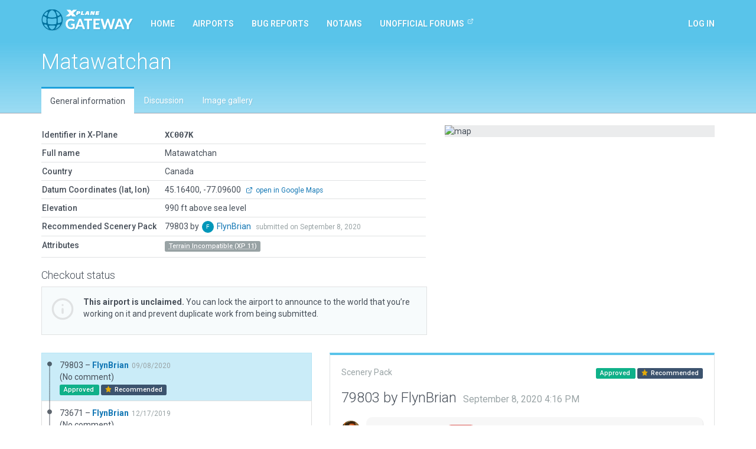

--- FILE ---
content_type: text/html; charset=utf-8
request_url: https://gateway.x-plane.com/airports/XC007K/show
body_size: 6562
content:
<!DOCTYPE html><html lang="en"><head><title>X-Plane Scenery Gateway</title><meta charset="utf-8"><meta name="viewport" content="width=device-width, initial-scale=1"><!-- Set global variables for the javascript frontend controllers (both Angular and Vue)--><script>// Globals for Vue and per-page js controllers
var app = {
    flashbag: {},
    user: null,
    site_locked: false,
    env: {
        GOOGLE_MAPS_API_KEY: "AIzaSyA3MCEK8ccORJhDJuY4s6mp_6kLWS6X1DY"
    },
    initial_state: {"airport":{"AirportCode":"XC007K","AirportName":"Matawatchan","Latitude":"45.164000000","Longitude":"-77.096000000","Elevation":990,"Country":"Canada","DeprecatedInFavorOf":null,"Deprecated":null,"RecommendedPack":79803,"comments":[],"airportsceneries":[{"WedVersion":"2.2r2","Coordinates":{"Latitude":45.1651961245,"Longitude":-77.09805868199999},"Status":"approved","IsDownloadable":true,"PublishedVersions":[],"SceneryId":79803,"AirportCode":"XC007K","UserID":2148,"DateAdded":"2020-09-08T16:16:53.000Z","DateAccepted":"2020-09-08T16:16:53.000Z","DateApproved":"2020-09-20T18:49:08.000Z","DateDeclined":null,"FileName":"XC007KFlynBrian20200908161653.zip","Is3D":true,"ParentId":73671,"SceneryAirportName":"Matawatchan","XPlaneVersion":"11.41r1","EditorsChoice":false,"UserId":2148,"author":{"AvatarURL":"//www.gravatar.com/avatar/5c9066f8dfbdafb90b4e4d8dfa3f3955?size=64&default=blank","isAdmin":false,"isModerator":false,"isArtist":true,"isDeleted":false,"DisplayName":"FlynBrian","Role":"ROLE_ARTIST","Metadata":{"maxSubmittedIssuesPerDay":3,"lastSubmittedIssues":["2025-11-08T23:19:35.539Z","2025-08-03T18:01:46.140Z","2025-04-21T21:33:30.461Z"]},"IsManualCategory":true,"UserId":2148,"UserName":"FlynBrian","UserType":"a","DateAdded":"2016-11-15T21:40:41.000Z","Active":"Y","AcceptedGDPR":1,"IssueNotification":true,"AirportNotification":true,"MentionNotification":true,"FirstName":"Brian","LastName":null,"CountryId":34,"BaseAirportCode":"CYYC","JiraAccountId":null,"LastActivityDate":"2026-01-22T03:21:08.000Z","Category":"restricted"},"featuretypes":[],"airportscenerycomments":[{"CommentId":131820,"SceneryId":79803,"UserId":27,"DateAdded":"2020-09-08T16:16:53.000Z","Comments":"Accepted by moderator, but not yet evaluated.","CommentType":"M","user":{"AvatarURL":"//www.gravatar.com/avatar/7eb3fdd362bf56d9a48b768029b5f75e?size=64&default=blank","DisplayName":"Julian Lockwood","UserId":27,"UserName":"Julian","UserType":"g","FirstName":"Julian","LastName":"Lockwood"}},{"CommentId":132311,"SceneryId":79803,"UserId":27,"DateAdded":"2020-09-20T18:49:08.000Z","Comments":"Approved by moderator.","CommentType":"M","user":{"AvatarURL":"//www.gravatar.com/avatar/7eb3fdd362bf56d9a48b768029b5f75e?size=64&default=blank","DisplayName":"Julian Lockwood","UserId":27,"UserName":"Julian","UserType":"g","FirstName":"Julian","LastName":"Lockwood"}}]},{"WedVersion":"2.1r1","Coordinates":null,"Status":"approved","IsDownloadable":true,"PublishedVersions":[],"SceneryId":73671,"AirportCode":"XC007K","UserID":2148,"DateAdded":"2019-12-17T00:51:07.000Z","DateAccepted":"2019-12-17T00:51:07.000Z","DateApproved":"2020-01-04T04:59:46.000Z","DateDeclined":null,"FileName":"XC007KFlynBrian20191217005107.zip","Is3D":true,"ParentId":73312,"SceneryAirportName":"Matawatchan","XPlaneVersion":"11.36r1","EditorsChoice":false,"UserId":2148,"author":{"AvatarURL":"//www.gravatar.com/avatar/5c9066f8dfbdafb90b4e4d8dfa3f3955?size=64&default=blank","isAdmin":false,"isModerator":false,"isArtist":true,"isDeleted":false,"DisplayName":"FlynBrian","Role":"ROLE_ARTIST","Metadata":{"maxSubmittedIssuesPerDay":3,"lastSubmittedIssues":["2025-11-08T23:19:35.539Z","2025-08-03T18:01:46.140Z","2025-04-21T21:33:30.461Z"]},"IsManualCategory":true,"UserId":2148,"UserName":"FlynBrian","UserType":"a","DateAdded":"2016-11-15T21:40:41.000Z","Active":"Y","AcceptedGDPR":1,"IssueNotification":true,"AirportNotification":true,"MentionNotification":true,"FirstName":"Brian","LastName":null,"CountryId":34,"BaseAirportCode":"CYYC","JiraAccountId":null,"LastActivityDate":"2026-01-22T03:21:08.000Z","Category":"restricted"},"featuretypes":[],"airportscenerycomments":[{"CommentId":119322,"SceneryId":73671,"UserId":27,"DateAdded":"2019-12-17T00:51:07.000Z","Comments":"Accepted by moderator, but not yet evaluated.","CommentType":"M","user":{"AvatarURL":"//www.gravatar.com/avatar/7eb3fdd362bf56d9a48b768029b5f75e?size=64&default=blank","DisplayName":"Julian Lockwood","UserId":27,"UserName":"Julian","UserType":"g","FirstName":"Julian","LastName":"Lockwood"}},{"CommentId":120018,"SceneryId":73671,"UserId":27,"DateAdded":"2020-01-04T04:59:44.000Z","Comments":"Approved by moderator.","CommentType":"M","user":{"AvatarURL":"//www.gravatar.com/avatar/7eb3fdd362bf56d9a48b768029b5f75e?size=64&default=blank","DisplayName":"Julian Lockwood","UserId":27,"UserName":"Julian","UserType":"g","FirstName":"Julian","LastName":"Lockwood"}}]},{"WedVersion":"2.1r1","Coordinates":null,"Status":"declined","IsDownloadable":false,"PublishedVersions":[],"SceneryId":73312,"AirportCode":"XC007K","UserID":2148,"DateAdded":"2019-12-01T20:29:30.000Z","DateAccepted":"2019-12-01T23:32:15.000Z","DateApproved":null,"DateDeclined":"2019-12-17T00:20:54.000Z","FileName":"XC007KFlynBrian20191201202930.zip","Is3D":true,"ParentId":73311,"SceneryAirportName":"Matawatchan","XPlaneVersion":"11.36r1","EditorsChoice":false,"UserId":2148,"author":{"AvatarURL":"//www.gravatar.com/avatar/5c9066f8dfbdafb90b4e4d8dfa3f3955?size=64&default=blank","isAdmin":false,"isModerator":false,"isArtist":true,"isDeleted":false,"DisplayName":"FlynBrian","Role":"ROLE_ARTIST","Metadata":{"maxSubmittedIssuesPerDay":3,"lastSubmittedIssues":["2025-11-08T23:19:35.539Z","2025-08-03T18:01:46.140Z","2025-04-21T21:33:30.461Z"]},"IsManualCategory":true,"UserId":2148,"UserName":"FlynBrian","UserType":"a","DateAdded":"2016-11-15T21:40:41.000Z","Active":"Y","AcceptedGDPR":1,"IssueNotification":true,"AirportNotification":true,"MentionNotification":true,"FirstName":"Brian","LastName":null,"CountryId":34,"BaseAirportCode":"CYYC","JiraAccountId":null,"LastActivityDate":"2026-01-22T03:21:08.000Z","Category":"restricted"},"featuretypes":[],"airportscenerycomments":[{"CommentId":118611,"SceneryId":73312,"UserId":2148,"DateAdded":"2019-12-01T20:29:30.000Z","Comments":"This newly added airport CMW3 on Skyvector is very poorly represented in X-Plane as the lake is non existant and is 2400 ft long","CommentType":"A","user":{"AvatarURL":"//www.gravatar.com/avatar/5c9066f8dfbdafb90b4e4d8dfa3f3955?size=64&default=blank","DisplayName":"FlynBrian","UserId":2148,"UserName":"FlynBrian","UserType":"a","FirstName":"Brian","LastName":null}},{"CommentId":119319,"SceneryId":73312,"UserId":27,"DateAdded":"2019-12-17T00:20:54.000Z","Comments":"Runways, taxiways, ramps/ramp-starts, windsocks, beacons, towers, tower-viewpoint, hangars and other airport-related objects and facades should be completely inside airport boundary.","CommentType":"M","user":{"AvatarURL":"//www.gravatar.com/avatar/7eb3fdd362bf56d9a48b768029b5f75e?size=64&default=blank","DisplayName":"Julian Lockwood","UserId":27,"UserName":"Julian","UserType":"g","FirstName":"Julian","LastName":"Lockwood"}}]},{"WedVersion":"2.1r1","Coordinates":null,"Status":"declined","IsDownloadable":false,"PublishedVersions":[],"SceneryId":73311,"AirportCode":"XC007K","UserID":2148,"DateAdded":"2019-12-01T20:16:07.000Z","DateAccepted":"2019-12-01T23:32:15.000Z","DateApproved":null,"DateDeclined":"2019-12-16T04:29:41.000Z","FileName":"XC007KFlynBrian20191201201607.zip","Is3D":true,"ParentId":null,"SceneryAirportName":"Matawatchan","XPlaneVersion":"11.36r1","EditorsChoice":false,"UserId":2148,"author":{"AvatarURL":"//www.gravatar.com/avatar/5c9066f8dfbdafb90b4e4d8dfa3f3955?size=64&default=blank","isAdmin":false,"isModerator":false,"isArtist":true,"isDeleted":false,"DisplayName":"FlynBrian","Role":"ROLE_ARTIST","Metadata":{"maxSubmittedIssuesPerDay":3,"lastSubmittedIssues":["2025-11-08T23:19:35.539Z","2025-08-03T18:01:46.140Z","2025-04-21T21:33:30.461Z"]},"IsManualCategory":true,"UserId":2148,"UserName":"FlynBrian","UserType":"a","DateAdded":"2016-11-15T21:40:41.000Z","Active":"Y","AcceptedGDPR":1,"IssueNotification":true,"AirportNotification":true,"MentionNotification":true,"FirstName":"Brian","LastName":null,"CountryId":34,"BaseAirportCode":"CYYC","JiraAccountId":null,"LastActivityDate":"2026-01-22T03:21:08.000Z","Category":"restricted"},"featuretypes":[],"airportscenerycomments":[{"CommentId":118610,"SceneryId":73311,"UserId":2148,"DateAdded":"2019-12-01T20:16:07.000Z","Comments":"This newly added airport CMW3 on Skyvector is very poorly represented in X-Plane as the lake is non existant and is 2400 ft long","CommentType":"A","user":{"AvatarURL":"//www.gravatar.com/avatar/5c9066f8dfbdafb90b4e4d8dfa3f3955?size=64&default=blank","DisplayName":"FlynBrian","UserId":2148,"UserName":"FlynBrian","UserType":"a","FirstName":"Brian","LastName":null}},{"CommentId":119264,"SceneryId":73311,"UserId":27,"DateAdded":"2019-12-16T04:29:41.000Z","Comments":"Artist has submitted a newer version.","CommentType":"M","user":{"AvatarURL":"//www.gravatar.com/avatar/7eb3fdd362bf56d9a48b768029b5f75e?size=64&default=blank","DisplayName":"Julian Lockwood","UserId":27,"UserName":"Julian","UserType":"g","FirstName":"Julian","LastName":"Lockwood"}}]}],"attributes":[{"AttributeId":10,"AttributeLiteral":"Terrain Incompatible (XP 11)","IsReserved":false,"Description":"All of the terrain at this airport has the wrong texture - probably because the airport had no boundary at the time the mesh was cut","airportattributes":{"airportAirportCode":"XC007K","attributeAttributeId":10}}],"_checkout":null,"_noRecommendedScenery":false,"_recommendedSceneryIsOld":false},"reference_scenery":{"WedVersion":"2.2r2","Coordinates":{"Latitude":45.1651961245,"Longitude":-77.09805868199999},"Status":"approved","IsDownloadable":true,"PublishedVersions":[],"SceneryId":79803,"AirportCode":"XC007K","UserID":2148,"DateAdded":"2020-09-08T16:16:53.000Z","DateAccepted":"2020-09-08T16:16:53.000Z","DateApproved":"2020-09-20T18:49:08.000Z","DateDeclined":null,"FileName":"XC007KFlynBrian20200908161653.zip","Is3D":true,"ParentId":73671,"SceneryAirportName":"Matawatchan","XPlaneVersion":"11.41r1","EditorsChoice":false,"UserId":2148,"author":{"AvatarURL":"//www.gravatar.com/avatar/5c9066f8dfbdafb90b4e4d8dfa3f3955?size=64&default=blank","isAdmin":false,"isModerator":false,"isArtist":true,"isDeleted":false,"DisplayName":"FlynBrian","Role":"ROLE_ARTIST","Metadata":{"maxSubmittedIssuesPerDay":3,"lastSubmittedIssues":["2025-11-08T23:19:35.539Z","2025-08-03T18:01:46.140Z","2025-04-21T21:33:30.461Z"]},"IsManualCategory":true,"UserId":2148,"UserName":"FlynBrian","UserType":"a","DateAdded":"2016-11-15T21:40:41.000Z","Active":"Y","AcceptedGDPR":1,"IssueNotification":true,"AirportNotification":true,"MentionNotification":true,"FirstName":"Brian","LastName":null,"CountryId":34,"BaseAirportCode":"CYYC","JiraAccountId":null,"LastActivityDate":"2026-01-22T03:21:08.000Z","Category":"restricted"},"featuretypes":[],"airportscenerycomments":[{"CommentId":131820,"SceneryId":79803,"UserId":27,"DateAdded":"2020-09-08T16:16:53.000Z","Comments":"Accepted by moderator, but not yet evaluated.","CommentType":"M","user":{"AvatarURL":"//www.gravatar.com/avatar/7eb3fdd362bf56d9a48b768029b5f75e?size=64&default=blank","DisplayName":"Julian Lockwood","UserId":27,"UserName":"Julian","UserType":"g","FirstName":"Julian","LastName":"Lockwood"}},{"CommentId":132311,"SceneryId":79803,"UserId":27,"DateAdded":"2020-09-20T18:49:08.000Z","Comments":"Approved by moderator.","CommentType":"M","user":{"AvatarURL":"//www.gravatar.com/avatar/7eb3fdd362bf56d9a48b768029b5f75e?size=64&default=blank","DisplayName":"Julian Lockwood","UserId":27,"UserName":"Julian","UserType":"g","FirstName":"Julian","LastName":"Lockwood"}}]},"allowed_metadata":[{"id":1,"metadata_key":"icao_code","is_identifier":true,"display_name":"ICAO Code"},{"id":2,"metadata_key":"iata_code","is_identifier":true,"display_name":"IATA Code"},{"id":3,"metadata_key":"faa_code","is_identifier":true,"display_name":"FAA Code"},{"id":4,"metadata_key":"city","is_identifier":null,"display_name":"City/Locality"},{"id":5,"metadata_key":"state","is_identifier":null,"display_name":"State/Province"},{"id":6,"metadata_key":"country","is_identifier":null,"display_name":"Country"},{"id":7,"metadata_key":"region_code","is_identifier":null,"display_name":"Region Code"},{"id":8,"metadata_key":"datum_lat","is_identifier":null,"display_name":"Datum Latitude"},{"id":9,"metadata_key":"datum_lon","is_identifier":null,"display_name":"Datum Longitude"},{"id":10,"metadata_key":"transition_alt","is_identifier":null,"display_name":"Transition Altitude"},{"id":11,"metadata_key":"transition_level","is_identifier":null,"display_name":"Transition Level"},{"id":12,"metadata_key":"local_code","is_identifier":null,"display_name":"Local Code"},{"id":13,"metadata_key":"local_authority","is_identifier":null,"display_name":"Local Authorithy"}],"countries":[{"CountryId":1,"Code":"OA","Country":"Afghanistan"},{"CountryId":2,"Code":"LA","Country":"Albania"},{"CountryId":3,"Code":"DA","Country":"Algeria"},{"CountryId":4,"Code":"FN","Country":"Angola"},{"CountryId":5,"Code":"TA","Country":"Antigua and Barbuda"},{"CountryId":6,"Code":"SA","Country":"Argentina"},{"CountryId":7,"Code":"UD","Country":"Armenia"},{"CountryId":8,"Code":"TN","Country":"Aruba"},{"CountryId":9,"Code":"FH","Country":"Ascension"},{"CountryId":10,"Code":"Y","Country":"Australia"},{"CountryId":11,"Code":"LO","Country":"Austria"},{"CountryId":12,"Code":"UB","Country":"Azerbaijan"},{"CountryId":13,"Code":"MY","Country":"Bahamas"},{"CountryId":14,"Code":"OB","Country":"Bahrain"},{"CountryId":15,"Code":"VG","Country":"Bangladesh"},{"CountryId":16,"Code":"TB","Country":"Barbados"},{"CountryId":17,"Code":"UM","Country":"Belarus"},{"CountryId":18,"Code":"EB","Country":"Belgium"},{"CountryId":19,"Code":"MZ","Country":"Belize"},{"CountryId":20,"Code":"DB","Country":"Benin"},{"CountryId":21,"Code":"VQ","Country":"Bhutan"},{"CountryId":22,"Code":"SL","Country":"Bolivia"},{"CountryId":23,"Code":"LQ","Country":"Bosnia and Herzegovina"},{"CountryId":24,"Code":"FB","Country":"Botswana"},{"CountryId":25,"Code":"SB","Country":"Brazil"},{"CountryId":26,"Code":"FJ","Country":"British Indian Ocean Territory"},{"CountryId":27,"Code":"WB","Country":"Brunei"},{"CountryId":28,"Code":"LB","Country":"Bulgaria"},{"CountryId":29,"Code":"DF","Country":"Burkina Faso"},{"CountryId":30,"Code":"HB","Country":"Burundi"},{"CountryId":31,"Code":"DI","Country":"Côte d'Ivoire"},{"CountryId":32,"Code":"VD","Country":"Cambodia"},{"CountryId":33,"Code":"FK","Country":"Cameroon"},{"CountryId":34,"Code":"C","Country":"Canada"},{"CountryId":35,"Code":"GV","Country":"Cape Verde"},{"CountryId":36,"Code":"TN","Country":"Caribbean Netherlands"},{"CountryId":37,"Code":"MW","Country":"Cayman Islands"},{"CountryId":38,"Code":"FE","Country":"Central African Republic"},{"CountryId":39,"Code":"FT","Country":"Chad"},{"CountryId":40,"Code":"SC","Country":"Chile (including Easter Island)"},{"CountryId":41,"Code":"Z","Country":"China"},{"CountryId":42,"Code":"SK","Country":"Colombia"},{"CountryId":43,"Code":"FM","Country":"Comoros"},{"CountryId":44,"Code":"NC","Country":"Cook Islands"},{"CountryId":45,"Code":"MR","Country":"Costa Rica"},{"CountryId":46,"Code":"LD","Country":"Croatia"},{"CountryId":47,"Code":"MU","Country":"Cuba"},{"CountryId":48,"Code":"TN","Country":"Curaçao"},{"CountryId":49,"Code":"LC","Country":"Cyprus"},{"CountryId":50,"Code":"LK","Country":"Czech Republic"},{"CountryId":51,"Code":"FZ","Country":"Democratic Republic of the Congo"},{"CountryId":52,"Code":"EK","Country":"Denmark"},{"CountryId":53,"Code":"HD","Country":"Djibouti"},{"CountryId":54,"Code":"TD","Country":"Dominica"},{"CountryId":55,"Code":"MD","Country":"Dominican Republic"},{"CountryId":56,"Code":"SE","Country":"Ecuador"},{"CountryId":57,"Code":"HE","Country":"Egypt"},{"CountryId":58,"Code":"MS","Country":"El Salvador"},{"CountryId":59,"Code":"FG","Country":"Equatorial Guinea"},{"CountryId":60,"Code":"HH","Country":"Eritrea"},{"CountryId":61,"Code":"EE","Country":"Estonia"},{"CountryId":62,"Code":"HA","Country":"Ethiopia"},{"CountryId":63,"Code":"EK","Country":"Faroe Islands"},{"CountryId":64,"Code":"PT","Country":"Federated States of Micronesia"},{"CountryId":65,"Code":"NF","Country":"Fiji"},{"CountryId":66,"Code":"EF","Country":"Finland"},{"CountryId":67,"Code":"TF","Country":"France (Carribean Islands)"},{"CountryId":68,"Code":"SO","Country":"France (French Guiana)"},{"CountryId":69,"Code":"NT","Country":"France (French Polynesia)"},{"CountryId":70,"Code":"FM","Country":"France (Mayotte and Réunion)"},{"CountryId":71,"Code":"LF","Country":"France (Metropolitan France)"},{"CountryId":72,"Code":"NW","Country":"France (New Caledonia)"},{"CountryId":73,"Code":"LF","Country":"France (Saint-Pierre and Miquelon)"},{"CountryId":74,"Code":"NL","Country":"France (Wallis and Futuna)"},{"CountryId":75,"Code":"FO","Country":"Gabon"},{"CountryId":76,"Code":"UG","Country":"Georgia"},{"CountryId":77,"Code":"ED","Country":"Germany (civil)"},{"CountryId":78,"Code":"ET","Country":"Germany (military)"},{"CountryId":79,"Code":"DG","Country":"Ghana"},{"CountryId":80,"Code":"LX","Country":"Gibraltar"},{"CountryId":81,"Code":"LG","Country":"Greece"},{"CountryId":82,"Code":"BG","Country":"Greenland"},{"CountryId":83,"Code":"TG","Country":"Grenada"},{"CountryId":84,"Code":"MG","Country":"Guatemala"},{"CountryId":85,"Code":"GU","Country":"Guinea"},{"CountryId":86,"Code":"GG","Country":"Guinea-Bissau"},{"CountryId":87,"Code":"SY","Country":"Guyana"},{"CountryId":88,"Code":"MT","Country":"Haiti"},{"CountryId":89,"Code":"MH","Country":"Honduras"},{"CountryId":90,"Code":"VH","Country":"Hong Kong"},{"CountryId":91,"Code":"LH","Country":"Hungary"},{"CountryId":92,"Code":"BI","Country":"Iceland"},{"CountryId":93,"Code":"VI","Country":"India"},{"CountryId":94,"Code":"WI","Country":"Indonesia"},{"CountryId":95,"Code":"OI","Country":"Iran"},{"CountryId":96,"Code":"OR","Country":"Iraq"},{"CountryId":97,"Code":"EI","Country":"Ireland"},{"CountryId":98,"Code":"LL","Country":"Israel"},{"CountryId":99,"Code":"LI","Country":"Italy"},{"CountryId":100,"Code":"MK","Country":"Jamaica"},{"CountryId":101,"Code":"RJ","Country":"Japan (Mainland)"},{"CountryId":102,"Code":"RO","Country":"Japan (Okinawa)"},{"CountryId":103,"Code":"OJ","Country":"Jordan"},{"CountryId":104,"Code":"UA","Country":"Kazakhstan"},{"CountryId":105,"Code":"HK","Country":"Kenya"},{"CountryId":106,"Code":"PC","Country":"Kiribati (Canton Airfield, Phoenix Islands)"},{"CountryId":107,"Code":"NG","Country":"Kiribati (Gilbert Islands)"},{"CountryId":108,"Code":"PL","Country":"Kiribati (Line Islands)"},{"CountryId":109,"Code":"BK","Country":"Kosovo"},{"CountryId":110,"Code":"OK","Country":"Kuwait"},{"CountryId":111,"Code":"UC","Country":"Kyrgyzstan"},{"CountryId":112,"Code":"VL","Country":"Laos"},{"CountryId":113,"Code":"EV","Country":"Latvia"},{"CountryId":114,"Code":"OL","Country":"Lebanon"},{"CountryId":115,"Code":"FX","Country":"Lesotho"},{"CountryId":116,"Code":"GL","Country":"Liberia"},{"CountryId":117,"Code":"HL","Country":"Libya"},{"CountryId":118,"Code":"EY","Country":"Lithuania"},{"CountryId":119,"Code":"EL","Country":"Luxembourg"},{"CountryId":120,"Code":"VM","Country":"Macau"},{"CountryId":121,"Code":"LW","Country":"Macedonia"},{"CountryId":122,"Code":"FM","Country":"Madagascar"},{"CountryId":123,"Code":"FW","Country":"Malawi"},{"CountryId":124,"Code":"WB","Country":"Malaysia (East Malaysia)"},{"CountryId":125,"Code":"WM","Country":"Malaysia (Peninsular Malaysia)"},{"CountryId":126,"Code":"VR","Country":"Maldives"},{"CountryId":127,"Code":"GA","Country":"Mali"},{"CountryId":128,"Code":"LM","Country":"Malta"},{"CountryId":129,"Code":"PK","Country":"Marshall Islands"},{"CountryId":130,"Code":"GQ","Country":"Mauritania"},{"CountryId":131,"Code":"FI","Country":"Mauritius"},{"CountryId":132,"Code":"MM","Country":"Mexico"},{"CountryId":133,"Code":"LU","Country":"Moldova"},{"CountryId":134,"Code":"LN","Country":"Monaco"},{"CountryId":135,"Code":"ZM","Country":"Mongolia"},{"CountryId":136,"Code":"LY","Country":"Montenegro"},{"CountryId":137,"Code":"GM","Country":"Morocco"},{"CountryId":138,"Code":"FQ","Country":"Mozambique"},{"CountryId":139,"Code":"VY","Country":"Myanmar"},{"CountryId":140,"Code":"FY","Country":"Namibia"},{"CountryId":141,"Code":"AN","Country":"Nauru"},{"CountryId":142,"Code":"VN","Country":"Nepal"},{"CountryId":143,"Code":"EH","Country":"Netherlands"},{"CountryId":144,"Code":"NZ","Country":"New Zealand"},{"CountryId":145,"Code":"MN","Country":"Nicaragua"},{"CountryId":146,"Code":"DR","Country":"Niger"},{"CountryId":147,"Code":"DN","Country":"Nigeria"},{"CountryId":148,"Code":"NI","Country":"Niue"},{"CountryId":149,"Code":"ZK","Country":"North Korea"},{"CountryId":150,"Code":"EN","Country":"Norway"},{"CountryId":151,"Code":"OO","Country":"Oman"},{"CountryId":152,"Code":"OP","Country":"Pakistan"},{"CountryId":153,"Code":"PT","Country":"Palau"},{"CountryId":154,"Code":"LV","Country":"Palestinian territories"},{"CountryId":155,"Code":"MP","Country":"Panama"},{"CountryId":156,"Code":"AY","Country":"Papua New Guinea"},{"CountryId":157,"Code":"SG","Country":"Paraguay"},{"CountryId":158,"Code":"SP","Country":"Peru"},{"CountryId":159,"Code":"RP","Country":"Philippines"},{"CountryId":160,"Code":"EP","Country":"Poland"},{"CountryId":161,"Code":"LP","Country":"Portugal (including the Azores and Madeira)"},{"CountryId":162,"Code":"OT","Country":"Qatar"},{"CountryId":163,"Code":"FC","Country":"Republic of the Congo"},{"CountryId":164,"Code":"LR","Country":"Romania"},{"CountryId":165,"Code":"U","Country":"Russia"},{"CountryId":166,"Code":"UM","Country":"Russia (Kaliningrad Oblast)"},{"CountryId":167,"Code":"HR","Country":"Rwanda"},{"CountryId":168,"Code":"FP","Country":"São Tomé and Príncipe"},{"CountryId":169,"Code":"FH","Country":"Saint Helena"},{"CountryId":170,"Code":"TK","Country":"Saint Kitts and Nevis"},{"CountryId":171,"Code":"TL","Country":"Saint Lucia"},{"CountryId":172,"Code":"TV","Country":"Saint Vincent and the Grenadines"},{"CountryId":173,"Code":"NS","Country":"Samoa"},{"CountryId":174,"Code":"OE","Country":"Saudi Arabia"},{"CountryId":175,"Code":"GO","Country":"Senegal"},{"CountryId":176,"Code":"LY","Country":"Serbia"},{"CountryId":177,"Code":"FS","Country":"Seychelles"},{"CountryId":178,"Code":"GF","Country":"Sierra Leone"},{"CountryId":179,"Code":"WS","Country":"Singapore"},{"CountryId":180,"Code":"TN","Country":"Sint Maarten"},{"CountryId":181,"Code":"LZ","Country":"Slovakia"},{"CountryId":182,"Code":"LJ","Country":"Slovenia"},{"CountryId":183,"Code":"AG","Country":"Solomon Islands"},{"CountryId":184,"Code":"HC","Country":"Somalia (including Somaliland)"},{"CountryId":185,"Code":"FA","Country":"South Africa"},{"CountryId":186,"Code":"RK","Country":"South Korea"},{"CountryId":187,"Code":"HS","Country":"South Sudan"},{"CountryId":188,"Code":"GC","Country":"Spain (Canary Islands)"},{"CountryId":189,"Code":"GE","Country":"Spain (Ceuta and Melilla)"},{"CountryId":190,"Code":"LE","Country":"Spain (mainland section and Balearic Islands)"},{"CountryId":191,"Code":"VC","Country":"Sri Lanka"},{"CountryId":192,"Code":"HS","Country":"Sudan"},{"CountryId":193,"Code":"SM","Country":"Suriname"},{"CountryId":194,"Code":"FD","Country":"Swaziland"},{"CountryId":195,"Code":"ES","Country":"Sweden"},{"CountryId":196,"Code":"LS","Country":"Switzerland"},{"CountryId":197,"Code":"OS","Country":"Syria"},{"CountryId":198,"Code":"RC","Country":"Taiwan"},{"CountryId":199,"Code":"UT","Country":"Tajikistan"},{"CountryId":200,"Code":"HT","Country":"Tanzania"},{"CountryId":201,"Code":"VT","Country":"Thailand"},{"CountryId":202,"Code":"GB","Country":"The Gambia"},{"CountryId":203,"Code":"WP","Country":"Timor-Leste"},{"CountryId":204,"Code":"DX","Country":"Togolese Republic"},{"CountryId":205,"Code":"NF","Country":"Tonga"},{"CountryId":206,"Code":"TT","Country":"Trinidad and Tobago"},{"CountryId":207,"Code":"FH","Country":"Tristan da Cunha"},{"CountryId":208,"Code":"DT","Country":"Tunisia"},{"CountryId":209,"Code":"LT","Country":"Turkey"},{"CountryId":210,"Code":"UT","Country":"Turkmenistan"},{"CountryId":211,"Code":"MB","Country":"Turks and Caicos Islands"},{"CountryId":212,"Code":"NG","Country":"Tuvalu"},{"CountryId":213,"Code":"HU","Country":"Uganda"},{"CountryId":214,"Code":"UK","Country":"Ukraine"},{"CountryId":215,"Code":"OM","Country":"United Arab Emirates"},{"CountryId":216,"Code":"EG","Country":"United Kingdom (and Crown dependencies)"},{"CountryId":217,"Code":"TQ","Country":"United Kingdom (Anguilla)"},{"CountryId":218,"Code":"TX","Country":"United Kingdom (Bermuda)"},{"CountryId":219,"Code":"TU","Country":"United Kingdom (British Virgin Islands)"},{"CountryId":220,"Code":"SF","Country":"United Kingdom (Falkland Islands)"},{"CountryId":221,"Code":"TR","Country":"United Kingdom (Montserrat)"},{"CountryId":222,"Code":"PA","Country":"United States (Alaska)"},{"CountryId":223,"Code":"PB","Country":"United States (Baker Island)"},{"CountryId":224,"Code":"K","Country":"United States (Contiguous)"},{"CountryId":225,"Code":"PG","Country":"United States (Guam, Northern Mariana Islands)"},{"CountryId":226,"Code":"PH","Country":"United States (Hawaii)"},{"CountryId":227,"Code":"PJ","Country":"United States (Johnston Atoll)"},{"CountryId":228,"Code":"PM","Country":"United States (Midway Island)"},{"CountryId":229,"Code":"TJ","Country":"United States (Puerto Rico)"},{"CountryId":230,"Code":"TI","Country":"United States (U.S. Virgin Islands)"},{"CountryId":231,"Code":"PW","Country":"United States (Wake Island)"},{"CountryId":232,"Code":"SU","Country":"Uruguay"},{"CountryId":233,"Code":"UT","Country":"Uzbekistan"},{"CountryId":234,"Code":"NV","Country":"Vanuatu"},{"CountryId":235,"Code":"SV","Country":"Venezuela"},{"CountryId":236,"Code":"VV","Country":"Vietnam"},{"CountryId":237,"Code":"OJ","Country":"West Bank"},{"CountryId":238,"Code":"GS","Country":"Western Sahara"},{"CountryId":239,"Code":"OY","Country":"Yemen"},{"CountryId":240,"Code":"FL","Country":"Zambia"},{"CountryId":241,"Code":"FV","Country":"Zimbabwe"}]}
};
</script><!-- Global styles--><link rel="stylesheet" href="https://fonts.googleapis.com/css?family=Roboto:300,400,400i,500,700,700i&amp;display=swap"><link rel="stylesheet" href="/build/styles.css?version=058c2102
"/><script src="/build/vendor.js?version=058c2102
"></script><script src="/build/styles.js?version=058c2102
"></script><script async src="https://www.googletagmanager.com/gtag/js?id=G-8FJEWKB2MQ"></script><script>window.dataLayer = window.dataLayer || [];
function gtag(){dataLayer.push(arguments);}
gtag('js', new Date());
gtag('config', 'G-8FJEWKB2MQ');
</script></head><body><div id="site-locked-alert-vue-app"></div><nav class="navbar navbar-inverse navbar-fixed-top" id="navigation"><div class="container"><div class="navbar-header"><button class="navbar-toggle collapsed" type="button" data-toggle="collapse" data-target="#navbar"><span class="sr-only">Toggle navigation</span><span class="icon-bar"></span><span class="icon-bar"></span><span class="icon-bar"></span></button><a class="navbar-brand" href="/"><img src="/build/gateway-logo.svg" width="155" alt="X-Plane"></a></div><div class="navbar-collapse collapse" id="navbar"><ul class="nav navbar-nav"><li class="hidden-sm"><a href="/">Home</a></li><li><a href="/airports">Airports</a></li><li><a href="/bug_reports">Bug reports</a></li><li class="hidden-sm hidden-md"><a href="/NOTAMs">NOTAMs</a></li><li class="hidden-sm hidden-md"><a href="https://forums.x-plane.org/index.php?/forums/forum/413-scenery-gateway/" target="_blank">Unofficial Forums<sup class="ml5"><svg class="icon"><use xlink:href="/build/feather-sprite.svg#external-link"></use></svg></sup></a></li><li class="hidden-xs hidden-lg"><a class="dropdown-toggle" href="#" data-toggle="dropdown">More<span class="caret ml10"></span></a><ul class="dropdown-menu"><li><a href="/NOTAMs">NOTAMs</a></li><li><a href="https://forums.x-plane.org/index.php?/forums/forum/413-scenery-gateway/" target="_blank">Unofficial Forums<sup class="ml5"><svg class="icon"><use xlink:href="/build/feather-sprite.svg#external-link"></use></svg></sup></a></li></ul></li></ul><ul class="nav navbar-nav navbar-right"><li><a class="login-btn cursor-pointer" id="show-login">Log in</a></li></ul></div></div></nav><main id="main"><div id="vue-app"></div></main><footer id="footer"><div class="container"><a class="mr10" href="mailto:gateway@x-plane.com">Contact Us</a>|<a class="ml10 mr10" href="/api">API Documentation</a>|<a class="ml10 mr10" href="http://developer.x-plane.com/tools/worldeditor/" target="_blank">Download Scenery Tools</a>|<a class="ml10 mr10" href="/sitemap">Sitemap</a>|<a class="ml10 mr10" href="https://developer.x-plane.com/">Developer site</a><div class="mt10"><span class="small text-muted">App version 058c2102
</span></div></div></footer><footer id="copyright"><div class="container"><div class="row"><div class="col-sm-6"><p class="text-lg mb0 color-white">© X-Plane 2025</p><a class="text-muted" href="https://www.x-plane.com/privacy-policy/">Privacy Policy</a></div><div class="col-sm-6 text-right"></div></div></div></footer><div id="login-modal-vue-app"></div><!-- A block for scripts required by specific Jade views--><script src="/build/airports.show.js?version=058c2102
"></script></body></html>